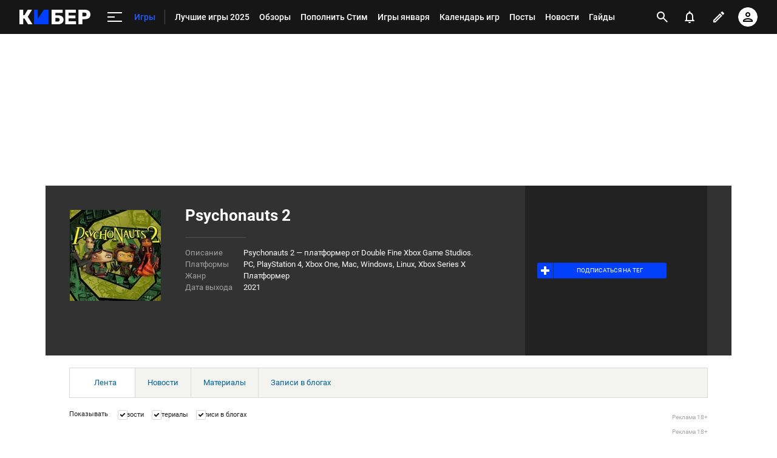

--- FILE ---
content_type: text/html; charset=utf-8
request_url: https://www.google.com/recaptcha/api2/anchor?ar=1&k=6LfctWkUAAAAAA0IBo4Q7wlWetU0jcVC7v5BXbFT&co=aHR0cHM6Ly9jeWJlci5zcG9ydHMucnU6NDQz&hl=en&v=PoyoqOPhxBO7pBk68S4YbpHZ&size=invisible&badge=inline&anchor-ms=20000&execute-ms=30000&cb=coe6n8qq3oij
body_size: 49522
content:
<!DOCTYPE HTML><html dir="ltr" lang="en"><head><meta http-equiv="Content-Type" content="text/html; charset=UTF-8">
<meta http-equiv="X-UA-Compatible" content="IE=edge">
<title>reCAPTCHA</title>
<style type="text/css">
/* cyrillic-ext */
@font-face {
  font-family: 'Roboto';
  font-style: normal;
  font-weight: 400;
  font-stretch: 100%;
  src: url(//fonts.gstatic.com/s/roboto/v48/KFO7CnqEu92Fr1ME7kSn66aGLdTylUAMa3GUBHMdazTgWw.woff2) format('woff2');
  unicode-range: U+0460-052F, U+1C80-1C8A, U+20B4, U+2DE0-2DFF, U+A640-A69F, U+FE2E-FE2F;
}
/* cyrillic */
@font-face {
  font-family: 'Roboto';
  font-style: normal;
  font-weight: 400;
  font-stretch: 100%;
  src: url(//fonts.gstatic.com/s/roboto/v48/KFO7CnqEu92Fr1ME7kSn66aGLdTylUAMa3iUBHMdazTgWw.woff2) format('woff2');
  unicode-range: U+0301, U+0400-045F, U+0490-0491, U+04B0-04B1, U+2116;
}
/* greek-ext */
@font-face {
  font-family: 'Roboto';
  font-style: normal;
  font-weight: 400;
  font-stretch: 100%;
  src: url(//fonts.gstatic.com/s/roboto/v48/KFO7CnqEu92Fr1ME7kSn66aGLdTylUAMa3CUBHMdazTgWw.woff2) format('woff2');
  unicode-range: U+1F00-1FFF;
}
/* greek */
@font-face {
  font-family: 'Roboto';
  font-style: normal;
  font-weight: 400;
  font-stretch: 100%;
  src: url(//fonts.gstatic.com/s/roboto/v48/KFO7CnqEu92Fr1ME7kSn66aGLdTylUAMa3-UBHMdazTgWw.woff2) format('woff2');
  unicode-range: U+0370-0377, U+037A-037F, U+0384-038A, U+038C, U+038E-03A1, U+03A3-03FF;
}
/* math */
@font-face {
  font-family: 'Roboto';
  font-style: normal;
  font-weight: 400;
  font-stretch: 100%;
  src: url(//fonts.gstatic.com/s/roboto/v48/KFO7CnqEu92Fr1ME7kSn66aGLdTylUAMawCUBHMdazTgWw.woff2) format('woff2');
  unicode-range: U+0302-0303, U+0305, U+0307-0308, U+0310, U+0312, U+0315, U+031A, U+0326-0327, U+032C, U+032F-0330, U+0332-0333, U+0338, U+033A, U+0346, U+034D, U+0391-03A1, U+03A3-03A9, U+03B1-03C9, U+03D1, U+03D5-03D6, U+03F0-03F1, U+03F4-03F5, U+2016-2017, U+2034-2038, U+203C, U+2040, U+2043, U+2047, U+2050, U+2057, U+205F, U+2070-2071, U+2074-208E, U+2090-209C, U+20D0-20DC, U+20E1, U+20E5-20EF, U+2100-2112, U+2114-2115, U+2117-2121, U+2123-214F, U+2190, U+2192, U+2194-21AE, U+21B0-21E5, U+21F1-21F2, U+21F4-2211, U+2213-2214, U+2216-22FF, U+2308-230B, U+2310, U+2319, U+231C-2321, U+2336-237A, U+237C, U+2395, U+239B-23B7, U+23D0, U+23DC-23E1, U+2474-2475, U+25AF, U+25B3, U+25B7, U+25BD, U+25C1, U+25CA, U+25CC, U+25FB, U+266D-266F, U+27C0-27FF, U+2900-2AFF, U+2B0E-2B11, U+2B30-2B4C, U+2BFE, U+3030, U+FF5B, U+FF5D, U+1D400-1D7FF, U+1EE00-1EEFF;
}
/* symbols */
@font-face {
  font-family: 'Roboto';
  font-style: normal;
  font-weight: 400;
  font-stretch: 100%;
  src: url(//fonts.gstatic.com/s/roboto/v48/KFO7CnqEu92Fr1ME7kSn66aGLdTylUAMaxKUBHMdazTgWw.woff2) format('woff2');
  unicode-range: U+0001-000C, U+000E-001F, U+007F-009F, U+20DD-20E0, U+20E2-20E4, U+2150-218F, U+2190, U+2192, U+2194-2199, U+21AF, U+21E6-21F0, U+21F3, U+2218-2219, U+2299, U+22C4-22C6, U+2300-243F, U+2440-244A, U+2460-24FF, U+25A0-27BF, U+2800-28FF, U+2921-2922, U+2981, U+29BF, U+29EB, U+2B00-2BFF, U+4DC0-4DFF, U+FFF9-FFFB, U+10140-1018E, U+10190-1019C, U+101A0, U+101D0-101FD, U+102E0-102FB, U+10E60-10E7E, U+1D2C0-1D2D3, U+1D2E0-1D37F, U+1F000-1F0FF, U+1F100-1F1AD, U+1F1E6-1F1FF, U+1F30D-1F30F, U+1F315, U+1F31C, U+1F31E, U+1F320-1F32C, U+1F336, U+1F378, U+1F37D, U+1F382, U+1F393-1F39F, U+1F3A7-1F3A8, U+1F3AC-1F3AF, U+1F3C2, U+1F3C4-1F3C6, U+1F3CA-1F3CE, U+1F3D4-1F3E0, U+1F3ED, U+1F3F1-1F3F3, U+1F3F5-1F3F7, U+1F408, U+1F415, U+1F41F, U+1F426, U+1F43F, U+1F441-1F442, U+1F444, U+1F446-1F449, U+1F44C-1F44E, U+1F453, U+1F46A, U+1F47D, U+1F4A3, U+1F4B0, U+1F4B3, U+1F4B9, U+1F4BB, U+1F4BF, U+1F4C8-1F4CB, U+1F4D6, U+1F4DA, U+1F4DF, U+1F4E3-1F4E6, U+1F4EA-1F4ED, U+1F4F7, U+1F4F9-1F4FB, U+1F4FD-1F4FE, U+1F503, U+1F507-1F50B, U+1F50D, U+1F512-1F513, U+1F53E-1F54A, U+1F54F-1F5FA, U+1F610, U+1F650-1F67F, U+1F687, U+1F68D, U+1F691, U+1F694, U+1F698, U+1F6AD, U+1F6B2, U+1F6B9-1F6BA, U+1F6BC, U+1F6C6-1F6CF, U+1F6D3-1F6D7, U+1F6E0-1F6EA, U+1F6F0-1F6F3, U+1F6F7-1F6FC, U+1F700-1F7FF, U+1F800-1F80B, U+1F810-1F847, U+1F850-1F859, U+1F860-1F887, U+1F890-1F8AD, U+1F8B0-1F8BB, U+1F8C0-1F8C1, U+1F900-1F90B, U+1F93B, U+1F946, U+1F984, U+1F996, U+1F9E9, U+1FA00-1FA6F, U+1FA70-1FA7C, U+1FA80-1FA89, U+1FA8F-1FAC6, U+1FACE-1FADC, U+1FADF-1FAE9, U+1FAF0-1FAF8, U+1FB00-1FBFF;
}
/* vietnamese */
@font-face {
  font-family: 'Roboto';
  font-style: normal;
  font-weight: 400;
  font-stretch: 100%;
  src: url(//fonts.gstatic.com/s/roboto/v48/KFO7CnqEu92Fr1ME7kSn66aGLdTylUAMa3OUBHMdazTgWw.woff2) format('woff2');
  unicode-range: U+0102-0103, U+0110-0111, U+0128-0129, U+0168-0169, U+01A0-01A1, U+01AF-01B0, U+0300-0301, U+0303-0304, U+0308-0309, U+0323, U+0329, U+1EA0-1EF9, U+20AB;
}
/* latin-ext */
@font-face {
  font-family: 'Roboto';
  font-style: normal;
  font-weight: 400;
  font-stretch: 100%;
  src: url(//fonts.gstatic.com/s/roboto/v48/KFO7CnqEu92Fr1ME7kSn66aGLdTylUAMa3KUBHMdazTgWw.woff2) format('woff2');
  unicode-range: U+0100-02BA, U+02BD-02C5, U+02C7-02CC, U+02CE-02D7, U+02DD-02FF, U+0304, U+0308, U+0329, U+1D00-1DBF, U+1E00-1E9F, U+1EF2-1EFF, U+2020, U+20A0-20AB, U+20AD-20C0, U+2113, U+2C60-2C7F, U+A720-A7FF;
}
/* latin */
@font-face {
  font-family: 'Roboto';
  font-style: normal;
  font-weight: 400;
  font-stretch: 100%;
  src: url(//fonts.gstatic.com/s/roboto/v48/KFO7CnqEu92Fr1ME7kSn66aGLdTylUAMa3yUBHMdazQ.woff2) format('woff2');
  unicode-range: U+0000-00FF, U+0131, U+0152-0153, U+02BB-02BC, U+02C6, U+02DA, U+02DC, U+0304, U+0308, U+0329, U+2000-206F, U+20AC, U+2122, U+2191, U+2193, U+2212, U+2215, U+FEFF, U+FFFD;
}
/* cyrillic-ext */
@font-face {
  font-family: 'Roboto';
  font-style: normal;
  font-weight: 500;
  font-stretch: 100%;
  src: url(//fonts.gstatic.com/s/roboto/v48/KFO7CnqEu92Fr1ME7kSn66aGLdTylUAMa3GUBHMdazTgWw.woff2) format('woff2');
  unicode-range: U+0460-052F, U+1C80-1C8A, U+20B4, U+2DE0-2DFF, U+A640-A69F, U+FE2E-FE2F;
}
/* cyrillic */
@font-face {
  font-family: 'Roboto';
  font-style: normal;
  font-weight: 500;
  font-stretch: 100%;
  src: url(//fonts.gstatic.com/s/roboto/v48/KFO7CnqEu92Fr1ME7kSn66aGLdTylUAMa3iUBHMdazTgWw.woff2) format('woff2');
  unicode-range: U+0301, U+0400-045F, U+0490-0491, U+04B0-04B1, U+2116;
}
/* greek-ext */
@font-face {
  font-family: 'Roboto';
  font-style: normal;
  font-weight: 500;
  font-stretch: 100%;
  src: url(//fonts.gstatic.com/s/roboto/v48/KFO7CnqEu92Fr1ME7kSn66aGLdTylUAMa3CUBHMdazTgWw.woff2) format('woff2');
  unicode-range: U+1F00-1FFF;
}
/* greek */
@font-face {
  font-family: 'Roboto';
  font-style: normal;
  font-weight: 500;
  font-stretch: 100%;
  src: url(//fonts.gstatic.com/s/roboto/v48/KFO7CnqEu92Fr1ME7kSn66aGLdTylUAMa3-UBHMdazTgWw.woff2) format('woff2');
  unicode-range: U+0370-0377, U+037A-037F, U+0384-038A, U+038C, U+038E-03A1, U+03A3-03FF;
}
/* math */
@font-face {
  font-family: 'Roboto';
  font-style: normal;
  font-weight: 500;
  font-stretch: 100%;
  src: url(//fonts.gstatic.com/s/roboto/v48/KFO7CnqEu92Fr1ME7kSn66aGLdTylUAMawCUBHMdazTgWw.woff2) format('woff2');
  unicode-range: U+0302-0303, U+0305, U+0307-0308, U+0310, U+0312, U+0315, U+031A, U+0326-0327, U+032C, U+032F-0330, U+0332-0333, U+0338, U+033A, U+0346, U+034D, U+0391-03A1, U+03A3-03A9, U+03B1-03C9, U+03D1, U+03D5-03D6, U+03F0-03F1, U+03F4-03F5, U+2016-2017, U+2034-2038, U+203C, U+2040, U+2043, U+2047, U+2050, U+2057, U+205F, U+2070-2071, U+2074-208E, U+2090-209C, U+20D0-20DC, U+20E1, U+20E5-20EF, U+2100-2112, U+2114-2115, U+2117-2121, U+2123-214F, U+2190, U+2192, U+2194-21AE, U+21B0-21E5, U+21F1-21F2, U+21F4-2211, U+2213-2214, U+2216-22FF, U+2308-230B, U+2310, U+2319, U+231C-2321, U+2336-237A, U+237C, U+2395, U+239B-23B7, U+23D0, U+23DC-23E1, U+2474-2475, U+25AF, U+25B3, U+25B7, U+25BD, U+25C1, U+25CA, U+25CC, U+25FB, U+266D-266F, U+27C0-27FF, U+2900-2AFF, U+2B0E-2B11, U+2B30-2B4C, U+2BFE, U+3030, U+FF5B, U+FF5D, U+1D400-1D7FF, U+1EE00-1EEFF;
}
/* symbols */
@font-face {
  font-family: 'Roboto';
  font-style: normal;
  font-weight: 500;
  font-stretch: 100%;
  src: url(//fonts.gstatic.com/s/roboto/v48/KFO7CnqEu92Fr1ME7kSn66aGLdTylUAMaxKUBHMdazTgWw.woff2) format('woff2');
  unicode-range: U+0001-000C, U+000E-001F, U+007F-009F, U+20DD-20E0, U+20E2-20E4, U+2150-218F, U+2190, U+2192, U+2194-2199, U+21AF, U+21E6-21F0, U+21F3, U+2218-2219, U+2299, U+22C4-22C6, U+2300-243F, U+2440-244A, U+2460-24FF, U+25A0-27BF, U+2800-28FF, U+2921-2922, U+2981, U+29BF, U+29EB, U+2B00-2BFF, U+4DC0-4DFF, U+FFF9-FFFB, U+10140-1018E, U+10190-1019C, U+101A0, U+101D0-101FD, U+102E0-102FB, U+10E60-10E7E, U+1D2C0-1D2D3, U+1D2E0-1D37F, U+1F000-1F0FF, U+1F100-1F1AD, U+1F1E6-1F1FF, U+1F30D-1F30F, U+1F315, U+1F31C, U+1F31E, U+1F320-1F32C, U+1F336, U+1F378, U+1F37D, U+1F382, U+1F393-1F39F, U+1F3A7-1F3A8, U+1F3AC-1F3AF, U+1F3C2, U+1F3C4-1F3C6, U+1F3CA-1F3CE, U+1F3D4-1F3E0, U+1F3ED, U+1F3F1-1F3F3, U+1F3F5-1F3F7, U+1F408, U+1F415, U+1F41F, U+1F426, U+1F43F, U+1F441-1F442, U+1F444, U+1F446-1F449, U+1F44C-1F44E, U+1F453, U+1F46A, U+1F47D, U+1F4A3, U+1F4B0, U+1F4B3, U+1F4B9, U+1F4BB, U+1F4BF, U+1F4C8-1F4CB, U+1F4D6, U+1F4DA, U+1F4DF, U+1F4E3-1F4E6, U+1F4EA-1F4ED, U+1F4F7, U+1F4F9-1F4FB, U+1F4FD-1F4FE, U+1F503, U+1F507-1F50B, U+1F50D, U+1F512-1F513, U+1F53E-1F54A, U+1F54F-1F5FA, U+1F610, U+1F650-1F67F, U+1F687, U+1F68D, U+1F691, U+1F694, U+1F698, U+1F6AD, U+1F6B2, U+1F6B9-1F6BA, U+1F6BC, U+1F6C6-1F6CF, U+1F6D3-1F6D7, U+1F6E0-1F6EA, U+1F6F0-1F6F3, U+1F6F7-1F6FC, U+1F700-1F7FF, U+1F800-1F80B, U+1F810-1F847, U+1F850-1F859, U+1F860-1F887, U+1F890-1F8AD, U+1F8B0-1F8BB, U+1F8C0-1F8C1, U+1F900-1F90B, U+1F93B, U+1F946, U+1F984, U+1F996, U+1F9E9, U+1FA00-1FA6F, U+1FA70-1FA7C, U+1FA80-1FA89, U+1FA8F-1FAC6, U+1FACE-1FADC, U+1FADF-1FAE9, U+1FAF0-1FAF8, U+1FB00-1FBFF;
}
/* vietnamese */
@font-face {
  font-family: 'Roboto';
  font-style: normal;
  font-weight: 500;
  font-stretch: 100%;
  src: url(//fonts.gstatic.com/s/roboto/v48/KFO7CnqEu92Fr1ME7kSn66aGLdTylUAMa3OUBHMdazTgWw.woff2) format('woff2');
  unicode-range: U+0102-0103, U+0110-0111, U+0128-0129, U+0168-0169, U+01A0-01A1, U+01AF-01B0, U+0300-0301, U+0303-0304, U+0308-0309, U+0323, U+0329, U+1EA0-1EF9, U+20AB;
}
/* latin-ext */
@font-face {
  font-family: 'Roboto';
  font-style: normal;
  font-weight: 500;
  font-stretch: 100%;
  src: url(//fonts.gstatic.com/s/roboto/v48/KFO7CnqEu92Fr1ME7kSn66aGLdTylUAMa3KUBHMdazTgWw.woff2) format('woff2');
  unicode-range: U+0100-02BA, U+02BD-02C5, U+02C7-02CC, U+02CE-02D7, U+02DD-02FF, U+0304, U+0308, U+0329, U+1D00-1DBF, U+1E00-1E9F, U+1EF2-1EFF, U+2020, U+20A0-20AB, U+20AD-20C0, U+2113, U+2C60-2C7F, U+A720-A7FF;
}
/* latin */
@font-face {
  font-family: 'Roboto';
  font-style: normal;
  font-weight: 500;
  font-stretch: 100%;
  src: url(//fonts.gstatic.com/s/roboto/v48/KFO7CnqEu92Fr1ME7kSn66aGLdTylUAMa3yUBHMdazQ.woff2) format('woff2');
  unicode-range: U+0000-00FF, U+0131, U+0152-0153, U+02BB-02BC, U+02C6, U+02DA, U+02DC, U+0304, U+0308, U+0329, U+2000-206F, U+20AC, U+2122, U+2191, U+2193, U+2212, U+2215, U+FEFF, U+FFFD;
}
/* cyrillic-ext */
@font-face {
  font-family: 'Roboto';
  font-style: normal;
  font-weight: 900;
  font-stretch: 100%;
  src: url(//fonts.gstatic.com/s/roboto/v48/KFO7CnqEu92Fr1ME7kSn66aGLdTylUAMa3GUBHMdazTgWw.woff2) format('woff2');
  unicode-range: U+0460-052F, U+1C80-1C8A, U+20B4, U+2DE0-2DFF, U+A640-A69F, U+FE2E-FE2F;
}
/* cyrillic */
@font-face {
  font-family: 'Roboto';
  font-style: normal;
  font-weight: 900;
  font-stretch: 100%;
  src: url(//fonts.gstatic.com/s/roboto/v48/KFO7CnqEu92Fr1ME7kSn66aGLdTylUAMa3iUBHMdazTgWw.woff2) format('woff2');
  unicode-range: U+0301, U+0400-045F, U+0490-0491, U+04B0-04B1, U+2116;
}
/* greek-ext */
@font-face {
  font-family: 'Roboto';
  font-style: normal;
  font-weight: 900;
  font-stretch: 100%;
  src: url(//fonts.gstatic.com/s/roboto/v48/KFO7CnqEu92Fr1ME7kSn66aGLdTylUAMa3CUBHMdazTgWw.woff2) format('woff2');
  unicode-range: U+1F00-1FFF;
}
/* greek */
@font-face {
  font-family: 'Roboto';
  font-style: normal;
  font-weight: 900;
  font-stretch: 100%;
  src: url(//fonts.gstatic.com/s/roboto/v48/KFO7CnqEu92Fr1ME7kSn66aGLdTylUAMa3-UBHMdazTgWw.woff2) format('woff2');
  unicode-range: U+0370-0377, U+037A-037F, U+0384-038A, U+038C, U+038E-03A1, U+03A3-03FF;
}
/* math */
@font-face {
  font-family: 'Roboto';
  font-style: normal;
  font-weight: 900;
  font-stretch: 100%;
  src: url(//fonts.gstatic.com/s/roboto/v48/KFO7CnqEu92Fr1ME7kSn66aGLdTylUAMawCUBHMdazTgWw.woff2) format('woff2');
  unicode-range: U+0302-0303, U+0305, U+0307-0308, U+0310, U+0312, U+0315, U+031A, U+0326-0327, U+032C, U+032F-0330, U+0332-0333, U+0338, U+033A, U+0346, U+034D, U+0391-03A1, U+03A3-03A9, U+03B1-03C9, U+03D1, U+03D5-03D6, U+03F0-03F1, U+03F4-03F5, U+2016-2017, U+2034-2038, U+203C, U+2040, U+2043, U+2047, U+2050, U+2057, U+205F, U+2070-2071, U+2074-208E, U+2090-209C, U+20D0-20DC, U+20E1, U+20E5-20EF, U+2100-2112, U+2114-2115, U+2117-2121, U+2123-214F, U+2190, U+2192, U+2194-21AE, U+21B0-21E5, U+21F1-21F2, U+21F4-2211, U+2213-2214, U+2216-22FF, U+2308-230B, U+2310, U+2319, U+231C-2321, U+2336-237A, U+237C, U+2395, U+239B-23B7, U+23D0, U+23DC-23E1, U+2474-2475, U+25AF, U+25B3, U+25B7, U+25BD, U+25C1, U+25CA, U+25CC, U+25FB, U+266D-266F, U+27C0-27FF, U+2900-2AFF, U+2B0E-2B11, U+2B30-2B4C, U+2BFE, U+3030, U+FF5B, U+FF5D, U+1D400-1D7FF, U+1EE00-1EEFF;
}
/* symbols */
@font-face {
  font-family: 'Roboto';
  font-style: normal;
  font-weight: 900;
  font-stretch: 100%;
  src: url(//fonts.gstatic.com/s/roboto/v48/KFO7CnqEu92Fr1ME7kSn66aGLdTylUAMaxKUBHMdazTgWw.woff2) format('woff2');
  unicode-range: U+0001-000C, U+000E-001F, U+007F-009F, U+20DD-20E0, U+20E2-20E4, U+2150-218F, U+2190, U+2192, U+2194-2199, U+21AF, U+21E6-21F0, U+21F3, U+2218-2219, U+2299, U+22C4-22C6, U+2300-243F, U+2440-244A, U+2460-24FF, U+25A0-27BF, U+2800-28FF, U+2921-2922, U+2981, U+29BF, U+29EB, U+2B00-2BFF, U+4DC0-4DFF, U+FFF9-FFFB, U+10140-1018E, U+10190-1019C, U+101A0, U+101D0-101FD, U+102E0-102FB, U+10E60-10E7E, U+1D2C0-1D2D3, U+1D2E0-1D37F, U+1F000-1F0FF, U+1F100-1F1AD, U+1F1E6-1F1FF, U+1F30D-1F30F, U+1F315, U+1F31C, U+1F31E, U+1F320-1F32C, U+1F336, U+1F378, U+1F37D, U+1F382, U+1F393-1F39F, U+1F3A7-1F3A8, U+1F3AC-1F3AF, U+1F3C2, U+1F3C4-1F3C6, U+1F3CA-1F3CE, U+1F3D4-1F3E0, U+1F3ED, U+1F3F1-1F3F3, U+1F3F5-1F3F7, U+1F408, U+1F415, U+1F41F, U+1F426, U+1F43F, U+1F441-1F442, U+1F444, U+1F446-1F449, U+1F44C-1F44E, U+1F453, U+1F46A, U+1F47D, U+1F4A3, U+1F4B0, U+1F4B3, U+1F4B9, U+1F4BB, U+1F4BF, U+1F4C8-1F4CB, U+1F4D6, U+1F4DA, U+1F4DF, U+1F4E3-1F4E6, U+1F4EA-1F4ED, U+1F4F7, U+1F4F9-1F4FB, U+1F4FD-1F4FE, U+1F503, U+1F507-1F50B, U+1F50D, U+1F512-1F513, U+1F53E-1F54A, U+1F54F-1F5FA, U+1F610, U+1F650-1F67F, U+1F687, U+1F68D, U+1F691, U+1F694, U+1F698, U+1F6AD, U+1F6B2, U+1F6B9-1F6BA, U+1F6BC, U+1F6C6-1F6CF, U+1F6D3-1F6D7, U+1F6E0-1F6EA, U+1F6F0-1F6F3, U+1F6F7-1F6FC, U+1F700-1F7FF, U+1F800-1F80B, U+1F810-1F847, U+1F850-1F859, U+1F860-1F887, U+1F890-1F8AD, U+1F8B0-1F8BB, U+1F8C0-1F8C1, U+1F900-1F90B, U+1F93B, U+1F946, U+1F984, U+1F996, U+1F9E9, U+1FA00-1FA6F, U+1FA70-1FA7C, U+1FA80-1FA89, U+1FA8F-1FAC6, U+1FACE-1FADC, U+1FADF-1FAE9, U+1FAF0-1FAF8, U+1FB00-1FBFF;
}
/* vietnamese */
@font-face {
  font-family: 'Roboto';
  font-style: normal;
  font-weight: 900;
  font-stretch: 100%;
  src: url(//fonts.gstatic.com/s/roboto/v48/KFO7CnqEu92Fr1ME7kSn66aGLdTylUAMa3OUBHMdazTgWw.woff2) format('woff2');
  unicode-range: U+0102-0103, U+0110-0111, U+0128-0129, U+0168-0169, U+01A0-01A1, U+01AF-01B0, U+0300-0301, U+0303-0304, U+0308-0309, U+0323, U+0329, U+1EA0-1EF9, U+20AB;
}
/* latin-ext */
@font-face {
  font-family: 'Roboto';
  font-style: normal;
  font-weight: 900;
  font-stretch: 100%;
  src: url(//fonts.gstatic.com/s/roboto/v48/KFO7CnqEu92Fr1ME7kSn66aGLdTylUAMa3KUBHMdazTgWw.woff2) format('woff2');
  unicode-range: U+0100-02BA, U+02BD-02C5, U+02C7-02CC, U+02CE-02D7, U+02DD-02FF, U+0304, U+0308, U+0329, U+1D00-1DBF, U+1E00-1E9F, U+1EF2-1EFF, U+2020, U+20A0-20AB, U+20AD-20C0, U+2113, U+2C60-2C7F, U+A720-A7FF;
}
/* latin */
@font-face {
  font-family: 'Roboto';
  font-style: normal;
  font-weight: 900;
  font-stretch: 100%;
  src: url(//fonts.gstatic.com/s/roboto/v48/KFO7CnqEu92Fr1ME7kSn66aGLdTylUAMa3yUBHMdazQ.woff2) format('woff2');
  unicode-range: U+0000-00FF, U+0131, U+0152-0153, U+02BB-02BC, U+02C6, U+02DA, U+02DC, U+0304, U+0308, U+0329, U+2000-206F, U+20AC, U+2122, U+2191, U+2193, U+2212, U+2215, U+FEFF, U+FFFD;
}

</style>
<link rel="stylesheet" type="text/css" href="https://www.gstatic.com/recaptcha/releases/PoyoqOPhxBO7pBk68S4YbpHZ/styles__ltr.css">
<script nonce="7JfqcudcoODK-AkErMjmDw" type="text/javascript">window['__recaptcha_api'] = 'https://www.google.com/recaptcha/api2/';</script>
<script type="text/javascript" src="https://www.gstatic.com/recaptcha/releases/PoyoqOPhxBO7pBk68S4YbpHZ/recaptcha__en.js" nonce="7JfqcudcoODK-AkErMjmDw">
      
    </script></head>
<body><div id="rc-anchor-alert" class="rc-anchor-alert"></div>
<input type="hidden" id="recaptcha-token" value="[base64]">
<script type="text/javascript" nonce="7JfqcudcoODK-AkErMjmDw">
      recaptcha.anchor.Main.init("[\x22ainput\x22,[\x22bgdata\x22,\x22\x22,\[base64]/[base64]/MjU1Ong/[base64]/[base64]/[base64]/[base64]/[base64]/[base64]/[base64]/[base64]/[base64]/[base64]/[base64]/[base64]/[base64]/[base64]/[base64]\\u003d\x22,\[base64]\\u003d\\u003d\x22,\[base64]/CjMKJDMOoworDnsOFfsKew5w5NsKAwogMwrPCp8K2SG15wrMzw5FbwpUKw6vDs8KkT8K2wrd8ZQDCsm0bw4AkSQMKwoMXw6XDpMOawqjDkcKQw50ZwoBTImXDuMKCwqzDnHzClMOZfMKSw6vCvcKDScKZH8O6TCTDgcKhVXrDpMK/DMOVSk/Ct8O0ScOSw4hbYMKDw6fCp1dfwqk0Rx8CwpDDpHPDjcOJwpHDrMKRHzBxw6TDmMO6wr3CvHXCnhVEwrtOccO/YsOwwonCj8KKwprCmEXCtMOqccKgKcK5worDgGtMRVh7ecKybsKIJMKFwrnCjMOiw58ew65Uw63CiQcnwpXCkEvDrlHCgE7Ci2Q7w7PDscKmIcKUwrd/dxcGwqHClsO0DkPCg2Bzwp0Cw6d3CMKBdEAEU8K6B2HDlhRCwpoTwoPDm8OdbcKVMsO6wrt5w5bClMKlb8KiQsKwQ8KcJFoqwrnCm8KcJSfChV/DrMKPWUANTjQEDTDCksOjNsO7w7NKHsK2w7pYF0fChj3Co0nCgWDCvcOfQgnDssO+NcKfw68uVcKwLhnCjMKUOBI5RMKsAT5ww4RNWMKAcQjDrsOqwqTCojd1VsKZTQszwp4vw6/ChMOnGsK4UMOvw6ZEwpzDs8Kbw7vDtXIhH8O4woJEwqHDpH06w53DmwTCtMKbwo41wpHDhQfDuRF/w5ZTdMKzw77CgE3DjMKqwpDDp8OHw7spG8OewocaFcKlXsKMWMKUwq3DuTx6w6FaXF8lA2YnQQzDp8KhIQrDlsOqasOTw5bCnxLDmMKPbh8EF8O4Tx4tU8OIOTXDig8nCcKlw53ClsKfLFjDpmXDoMOXwo/CqcK3ccKhw6LCug/CmcKfw71owro6DQDDuSEFwrNAwoVeLmVwwqTCn8KNLcOaWmzDmlEjwqHDh8Ofw5LDnmlYw6fDpsK5QsKefj5DZCbDoWcCX8Kuwr3DsXQIKEhxYR3Cm3bDpgABwpIML1XChwLDu2J9AMO8w7HCvG/[base64]/I8KsE8KDw7l3w6t+RMKsWsKqc8ObP8KDw7o2PnjDrx/[base64]/w4wNXhcfw7ctW8O0AThQwqA2wqLCrW08w7nCicKMCi88BSTDmDHDi8Olw5bCisOwwqNLG2gSwo/DpXnCksKJQlZ/woLClMOow5geP0Mdw6PDmFPCgMKewow3bcK1R8Kbwp/Dr3fCr8O8wodbwpwgAsOww7YJTsKZw77CssK7wo3Chx7DmMKcwowUwqxJwqNwesOHw6NCwr3CiAR7A13Dp8OZw5YkeGEfw57DkwnCm8KmwoQpw77DtD3DpwF5aFjDmFfDp2EoMB7CjCLClsK9wr/CgcKIw6U7SMO8BcO+w43DlHvCkH/DmU7DqkTCuXHDrsKiwqA+wohPw7pVRSfCj8KfwrzDucKnw4bCuXzDgcKuw6ZMOiMNwpYhw4MWSQXCv8O1w7Ykw4pOMRbDoMKuYsKzTV8mwrNlGmjCn8KlwqPDhMOEWFvCpgPCgMOQZsKcB8KNwpbCmsK0LXwRwqbCpsK2U8K4PiXCvHzCkcObwr8HKWHDqD/[base64]/CmMOtKsO7EsORw4TDoS9WEsKbwrHDt8KiMcODwo8Fw7nClz4fw6oyR8KHwqfCo8OZecObaUTCkU0DXwREd2PCmxDCgcKbc3Q2wp3DrFZawpDDjMOVw5fClMO9Jk7CjhfDgSXDmVdgDMOyOhYMwozCnMOqHMOzI082f8K9w4kcw6jDlcOjXcKKT2DDqT/CgcK4G8OYAsKbw5g+w5nCuhJ9QsKXw4dKwqU3wocCw69Cw7dMwo7DhcKTAW3DoF14awDCtE3Cuj45XwwowqYBw4jDrsO2wpwsZMKyFW9QGcOUUsKaSsKmwphIw4lKA8OzHUdJwrnCu8Ocw5vDkhtMR0HCrxtlBsKGaS3CvwfDqVjCjMOsYcOKw7/[base64]/DthtsJVnDv8KVDMK8HsOywrxabMOlKsK1wo8XM3hTNS1dwrjDjFHCulICIMOlM1PClsKQf0vDs8KIGcOQwpBKIG/DmQ9MchDDukJSwo5YwofDqU8cw6pCOsOuX1A0L8OGw4sLwrlvVx9GK8OPw4wpZMKdfcKDVcONfT/[base64]/ClMOVAUFCwqzDo8KNUMKCw5NRR2gkw5cOwq7DvU0owrHCgxVnchrDnw3DnHjDmMKhO8Kvw4QyVXvCrj/[base64]/wpE4VjIhRCkXwqZaw5Ymw5NFw5p8NX0iNWzDgycswp9/wqtnw77DkcO3wq7Dv3vCn8OuSzTDmhrChsKjwph4w5QLGh/Dm8K9OCwmalI5UQ7Cnhp6wrTDkMOaN8OSesK6WiAsw4s/w5HDvMOcwqgHE8OOwol+cMOAw5Mpw6QPJBI+w5zCjcOwwp3Ch8KgWMOXw64QwoXDisOawrJvwq4wwoTDiAE/QxvCl8KaecOhw68eTcO1dsKyZi/DpsOQKVMKwrPClcKKQcK+TX3DmRXDsMK5ZcKYQcONVMOCw40tw4nDtRUuw4g4TMOhwoLDhcOwVik8w5fDmsOqTcKQb24cwoNKVsOtwoojDMKJb8Ofw6UnwrnCs0VEfsKGIsKcaRjDsMKJc8Ouw4zClAgfCHlqEmYbXSh2w6bCiCxBUsKUw5DDicOnwpDDnMOoZMK/wonCtMOxwoPDlhB5KsOcQ0LDmsO0wowuw6HDksOAFcKqRSPDsSHCmTttw4LChcK/[base64]/DucKSwoZBRH/Dr8KpVEnCow18w6dyQzpAVRdbwr/CmMODw5vCvMOJwrnClkbCsmRmI8OiwoNTQ8KZMGLCuThrwr3CqsOMw5jDgMOfwq/DvSjChBLCqcOBwpszwqnCocO7TTsUb8Kdwp/[base64]/DlsOmI8O5wprDmsOXG1nDg35Jw5cuRWoxw558w7zDicKbI8KAdTYvYcK5wpEBa0ZfYmPDjcOmw6oTw47DqxXDgAkQLXhwwrVNwq7DtMOdwpwDwpPCvTLCjsO/[base64]/DgsOEFsOBS8OOfAbDt8KGUMOoZWR8wrIdw4jDuG3CjsKFw4hEw6EOcXUpwrzDjsO+wrzDoMORwofDuMK9w4ADwphFB8KGY8Oxw5PCl8Okw73DhMKgw5QFwqHCknRyOHRyfcOIw5Ifw7XCn1PDky/Do8O+wrDDpxfCh8OCwpd0w53DgmPDhGAVw5Z/NcKJXcKZd2rDkMKAwrpPI8KLDko4bMK0w4lnw5HCvQfDq8K5wqM1d1cgw4YgbmJOw4JwfcOnKjfDgcKqb2vCn8KaScKyPhzDphLCpcOgw5vCl8K/[base64]/CsOYWhrDojYfw67CmCXDmjhrWMKZwosJwo/DgcOnWMOQDV3Dv8O1ZcOtXsKiw6DDs8KhLAknfcOow4vCjH/ClXQxwpAuUMK0w5nDt8OoIwBdR8OXwqLCrS44cMOyw6/Cr3PCq8O/w7YnJ157woPCjmrCvsOlw6sWwonDusKnw4nDo0ZBeV7CncKXdMK1wpbCtsKDwpQ2w43CrcKGMW/DvsKMeRDCgMKqdSzCj1nCpcOYchzCn2TDsMKkw4ImNMKyRcOeKcKODUfDpMOYdMK9HMOJF8OkwpbDpcKtBQw1w6LDjMO0TW/DtcKbE8O6MMOQwpdnwotSL8KPw4zCtMODYMOtLiLCkF7CsMOQwosPwqd2w452w53ClELDt3fCqSfCsTzDoMOSW8Obwo3Cs8O0wq/DtMOPw7HDtWIOKcKiW1bDvkQRw7bCridxw55+G3jDoRDCkF7Ct8OeZ8OkKMOdeMOUext7Im0ywq4mFsOAwrjDu1hzw50ew5PCh8KiQsKQw4lcw67DnRDCuwo7ERzDrUTCqD4Bw6s5w5hKTTjDncO0w7DCpsKsw6U3w4rDkMOWw7xmwrcBTcOldcO/[base64]/DjvDhMOqw4ARworCgWw0w5nCuV0jw6HDriMowoA+w6c9B2PCkcK8BcOvw5ELwqrCtMKgw7LDmGXDnsKVUcKAw6DCl8KLWMO/wpjCnGjDm8OTKVjDpnhecMO6wr7CjcKYKDRVw79DwrUOF30HYMO8woHDhMKvwp/CsXPCpcKHw5dCEjPCocKRRsKdwpjCqAQSwr/DjcOWwqEoGMOLwoVIbsKjGSDCq8OIMBzDnWzCuDHClgDCk8OFw5c7wrbDp3RMHjpSw5rDhEzCkz5QOQcwA8OJTsKKNW7DpcOnE2hRUyzDil3DtMOew79vwrLDncK6wqkvw6U1w4LCvynDssOGa3DCgFPCli0Rw5fDoMK/w7hFdcKnw4vCm31jw6TCnsKiw4MHw7vCiFZxFMOjXzrDi8KhCsOQw7Ygw7tuLlvDgMOZEyXDvDx4w6ofEMOZwoHDmX7Ci8KPwrcJw7vDtQVpwpR8w4/CpBrCn2HCusKcw6XCgnzDocKDwo3DssOmwpA9w77Dsi1keXdlwq9lUsKmXsKZM8OswrBjYHHCpXrDszzDs8KWD2DDq8K7wobCtiIBw6vClMOqH3bCvlNgeMKlay/DnUIWMlh7IMOkPWcmW23Dp3jDqEXDkcKow6fDkcOSOMOBEV/Dq8KsaGYLGcKXw7pcNDXDl3JlDMKcwqDDlcOSecOsw53CtXzDosO6w5UjwojDvCLCl8O5w5Adwqojwp7DicKRR8KVw5ZTwoLDkBTDgAx6wo7DtwDCpw/DjsO8D8O4TsKiHWxKwqFVwpgGwpjDtUtvThIBwpRKK8KrCm4bw6XCmW0GNBvCmcOCS8ONwrVvw7fDmsOrVMO7w6zDj8KaMhPDnsORQsK1w5fCrWtiwqokw6DDg8KzZwkwwoTDvBgJw5vDhFbCjGwhTizCoMKVw7jDrBx7w63DtcKVB2xDw6HDiy00wrPCsQkZw7/CgcOSWsKfw5YRw6YpR8O+ORnDtMKRUsOzZDTDpHxNLDZ2Pg/Dk0tjQi/DhcOrNn86w7Nqwr8yIV9oMcOtwrjChGPCncO1XlrDvMKwFnpLwp12w7pCaMKaVcOMwqYZwqrCl8Otw6EPwrp6wrceMxnDgHXClcKiInRXw7DCmDzCnsODwrMSLcKSwpDCtmAbW8KUOArCo8OfTMOyw5IPw5FMw6prw60KJcOfay0xwoZpw5/CmsKTV1Ecw43CoWY0KcKTw73CisOxw54VY23CocOuc8OWHDHDojnDiVvClcKDFRLDqhnCqFHDkMKTwpDDlWlLDVIQQygPdsKdO8KAw5bCpjjDgxQowpvCpFtDY3rCgFvCj8OEwqDCljUtUsOyw61Tw6tVw7/Dq8KOw4gzfcOHG3QkwpVow6rCjMKEXXMqNnxAw44Cw7pYwrbCvznDsMKYwqVrCsKmwqXCvUXCuRPDucKqQQnDtR5ACjPDhsOAXCoiOl/[base64]/BFvCrSPCj8KSA8OzCRbDgcOpUMKnH8K0woPDmg4JWjHDiW5qw707wo3CsMKTSMKsSsK2LcOJwq/Dn8OTwrAlw7YXw4HCuUvCvQBKWhJfwpkXw5nCuE5KUDltTjF3w7YzbyMOF8O3w5TCuz3CtjJWEcOiw58nw4A0w77DjMOTwr0qblDDksK9L2zCsxtQwrVMw7/DnMKVX8KfwrVxwrzCtRlFRcOawpvCuz7Dl0fDk8Kcw6YQwr9IGAxJw7zCt8Onw6XChiEpw5/DvcKqw7RfAUU2wrbDuTvDoyh1w7vCiSDCkA4Cw7rCnBLDkGdSw7/[base64]/CqcO0ai4SJ8KGworDqsKRwrwZKXdtTy5ywqfCqsOywpvDvcKHC8OnI8OBwrzDrcKiVHVnwpphw6RAAUxzw5XCuTvDmDdpcMOjw6JqJ3wGwpPCksK/QUrDmWs6fx5gbMK4esKCwo/DiMOqw6Y4JcOOwrDDiMOsw6k6A1tyQcKXw6UyQsOzHkzCsk3Dn08nWsO4w4fDm3U6Y0EowozDnwMgwpPDm18fQ1cgFMO0dyt/w6vCh23CosK4Y8Oiw7PCgWBqwoRwY2sPCjjCgcOmw7kFwqvDscOGEW1nVsKEUSzCmWHDocKoMRgOFVDCmsKmC0JvWhkxw6E7w5/DtDzCisO+P8O6amnDk8OcEwfDpMKBJzQww5DDu37Dk8OZw4LDqMO1woJxw5LDp8OKXj/[base64]/DkcOEwqPDn8Ksw63DmlrCvXjDtcOeU8Kpw6XCicORDsK+w6/CtSBQwoMsG8KHw7k1wrdLwqrCpMKuMMKwwo9bwpoDXyzDr8Owwp7DvR0CwpvDvcKQOMOtwqI2wq/DoXTDu8KKw53CocKaMBfDtybDl8Oiw6M6wrXDn8K6wqBKw70tDXzDlUzCk1jCjMOnO8K3wqEUMxPDjcO3wo9/Gz/Dg8Kiw57DmAXCvcONw6nDjMOBb2tQSsKKJSXCm8Omw5A0HsK0w55LwpwAw5bDrcObDUvDssKGbR4SXMOLw5x5ZnZaEV7Cq3LDnXoRwqV1wrgqKy0zMcOcwo1VLCvCsS/DqlcTw5djeDPCkcO1KWLDvcKdVgTCsMKMwq9GCUB/[base64]/DrcOgw7LChcK9NFbDl2PCrcO/EsO0wrtpfWd5dx/DuBlkwrXDsCl2KcOww4/[base64]/CjVptw41nw6vDvWAvEsKLahkxwoM+YcKbw5fDombCjQbDlA/CgMOQwrnDiMKEC8O1LxwEw6REJWlpE8KgUHvCnsOYEMOyw64PKhbDsydhb1jDgsKAw4YTTsKPbQ9Rw4kIwrYTwohCwqLCkFDCkcKyJg8QM8OaPsOUVsKAeWpGwrjCm24sw44YaDDCkMO7wpVjXw9Tw7oowo/CosK1JcKsIDc6YV/[base64]/DrkVySBxNE8Klw6taLcOIYxs7cXACVMKzQcOmwrAAw5M1wokRU8O/N8OfJcOJCFjDoiwaw4AZwoTDqcK1Rz9hTcKLwr4dEF3DkVDCqnzDtCJgES7CqT5rVMKjL8K3UgjCnsKfwo/CtH/Dk8OUw6dcWDx8wp9Ww5rDvGRXwr3Ch1BPcGfDqsKJAmdAw75EwpEAw6XCuRFjw7fDmMKIJSwnQCxYw5NYwqTDkgAoasOXUiMiwrnCvMOMRsO0OX/[base64]/CrcO2w6QlBwLDisOTewdFEMKIw6Mdw78PKQhfwoY5wq9QQ2vDvVAGOMK0SMO9ecKYwqkhw7g0worDnEp+Y2nDkX1Mw7V/CnsOGsK/wrXDtHJOOVHCo2DClsOkEcOQw6DDsMO4RBABNx8JaC/[base64]/Dm10DNMOPZMKXwoJfw67DisOzenjDi8OuCwrCrcO8TcOuDxAFw6LCiDPDsW7Dk8O9w5fCjcK/[base64]/B8OuB8KaKE8dw41XCMKIITPCk8KhGEnDmcKxV8OXbUDCugR+Ni/CshrChl4bC8OmbjpIw43DnVbCqsOhw7dfw5lJw4vDrMOsw6pkNFDDmsOFwojDnU3Dk8OwZsOFw5fCihnClmTCjMO3w5HCqmVEE8KFewfCqyfCrcOxw6DCtUkjM2/Dl03DssK3VcKEw5zDtnnCkVrCmltbw7bCkcOvXyjCgWBmTT/[base64]/DqWIJwoo8wpnDnsOBwpPCsMKEw4TDgGVOwofCoT0uITPCp8Kow5UcH0dSI0vCjUXCmGxkw4xcwpbDjTkBwpXCqz/Dml/ClcKETi3Dl1/[base64]/ClsKqwrHDnMO+GMKGWcK3wpIkNEZGHifCjcKxdcOXZ8KLDcKgw7XDuiLChAPDrFZEYHp8AcOydCDCsQDDqEHDgcOHAcOdKsO/[base64]/[base64]/CrELDucOcw5cLUcOhEVzDl8KQw5NmKcKcIsKcw5AZw6YyL8KdwpNTw5ddLi7CqmcbwqtWJCPDnBRdACrCuBbCpngBwqw/w6nDnh5yBsO5RsOiJBnCpsOZwofCgkZ5woHDlMOuG8OcKsKCflAawq3DnMKFGMKkw6F7wqY4wrTDojzCoW0abEASTMOkw6YUFcOow5rCscKuw40SSi9Ewp3DuBrCicK6WVxqGm7CnzXDl1w4YEgpw6bDuHYBW8KPR8KqOxvCjcOiw5XDoBLDsMOGFlnDpsO/wohMw4s6WBNTUBjDksO0JMOda35cEMO8w4ZSwpPDuyTDrFo9wqPCjsOQBsOSNHbDlA1Xw4tbwoHDjMKken/CjUpUC8OHwqTDnMOLYcODw4HDonnDnhUZc8OXaS1RYMKJV8O+wqpYw6ETwpzDgcKXw7TCsisCw5rCgQtqVcOmwqUaO8KiP0scQMOIw63DgsOqw53CskXCnsK1wqfDlFDDv3bCsCTDkcKQHFTCuDnClSXCrT8+w6wrwodCwq/CizYVwp7Don1Nw7nCph/Cq1HDhynDgMKRwp8zw6LCtcOUHCzCvy/DvzhFAibDkMOewrjCnMOfGMKew5QmwpvDhGNzw5/CuXIHYsKGwprChcKkGsKCwo8xwpnDo8OqRsKewpHDvDDChMKNEnRDFi1Iwp3CmDXCksOrwpxAw4DCisO8wpzCusK2w6kGJDs2wrcGwrpqAQcJHMO2LFDChjJZTsO9wrkXw6xlw5vCnB3DoMKaZgLDusKnwp49wrsTAcOywqzCgnh2KcOMwpVLSlfDsRJRw7/Dm2DDrMKvNsOUAsK6OMKdwrU4wqHDosOeeMOQwpDCqcOoVXlowp8nwqTDtMOYRcOqwr5GwpvDgsKrwo0iRm/CgcKLe8OSN8OQN2gGw6EoRkkbw6nDvMKhwo46XcKIEcKJGsKvwqbCpEfCsXggw6zCr8OywozDty3DnDQmw5sDHUbCiBB2TMO5woYLw5bDksKQYCsbBsOQAMOVwpXDhsK1w4LCrsOyCyPDlcOVAMKnwrHDqjTChMKfGVZ6wqwNw7bDjcKxw69rI8OqckvDpMKRw4/[base64]/[base64]/F8KVSsOvwpbDiBwKwrEvSB/Du8KgYcOLPMOZwq9Fw5HCjMO5IzpAe8K+D8OzZcKoDlB/FsK1w7bCnA3DpMK6wq5hO8K7OlIaasOQwo7CusOLTMOgw7FGD8OBw6JSY2nDpX/DicOYwpY3H8KfwrIGTAZ5w75iC8OeBcK1wrcNSMKeCxg3wpfCm8ObwrJew4zDocKUFm/Ctm7Cq0oUK8KOw5R8woDCmWgUS08wM0ECwo0BJkVZPsOxP3c5EmTCgcKLBMKkwqXDuMOew6DDkQUoFcKJwofDnhBmMsOvw5hdOn/[base64]/wqASK3k/w5jDpMOqwqXCrcKVK8KuwoQHCcKcw6bDrEfCpcK4P8K1w6wPw6HDohYkTxjCp8K9OHl2A8OgLT1AME7DpgvDhcOSw5rCuxYOLmEXHAzCq8OpWsKEZTI0wrEPHMOEw7Z3EcOkBMO3w4ZjGV9VwqvDmsKTAAvCq8K6wowpwpDCpsKuw6HDvV7CpsOvwrNEOcK9QG/CqMOFw4bDqhguKsOxw7ZBwoPDmx0bw77Dn8KJw7PCncKiw5MfwpjCv8OiwqwxGx1vUXh6NlXCjwETNlMoRzAAwp47w61EVMOtwpwWKifCocOVNcK0w7QTw4tRwrrCpcKreAN1AnLDjFQ4wojDvAIjw6HChsO0VsOvOj/[base64]/CuTNrwqjDh8KqJcOtwqAoIMKIwpHDpsOMw73DnD/CmsObw6tTcwjCnMKUcsOHOMKjYSkTOwBVMjTCvsK/w53CqhPDtsKPwqduHcOBwpRdCcKXCMOZFMKiIw/DunDDpsOvHCnDu8OwBVAZfMKaBC5Zc8OWFw7DisKXw7NNwo7CjMK6w6Y0wogqw5LDrHvClTvCm8ObZcOxAA3ClsOPEGvCq8KZEMOvw5Ajw4VUf0Ihw4QbZDbCq8K7wonDpQJcw7FoYMKvYMKNDcOFw4xJJmpbw4XDocK0HMKGw5/Cp8O9W21PPMKVw5fDgMOIw6jCgsKETGPClcO7wqzCpWfDs3TDmSkQDCvDmMKXw5MMPsKnwqFDO8OOHcO/w6Y3U03CjAXCkmTCl2rDisOoGgjDhCYCw7DDrGrCssOWA2tiw5bCvcOHwrMMw4dNJ1xecx9NDsKQw4RAw7Y2wqrDvDY0w5gHw6k6wrcdwpfCkcKOA8OHRXFFBsKZwp56GMO/[base64]/DgSYaOMOQOT/ClXzDtU8GLsK1BR0nw7toOjRpJcO3w4/ClcK3eMOww7vDt1xewowbwqHChD3Dr8OYwphCwqXDpx7Doz/Dix4jUcOIGmnCsCbDkDfCl8OUw6g8w6PCmMKWCSLDsT1dw71fZcKQElXDrW4NbVHDuMKIdlNHwq9Iw5B+wpoQw49EQ8KzFsOowpwYwoYGUsKyVsOlwr9Iw7TDtVECwrJxwp7ChMKKw67DgExAw57CgsK+E8Kiw6TDusKKwqwdFzw/B8KIR8OhKFA9woYlUMOhw7DDmkxpFyXDhMKtwohjacKifFXCscOLCUZywoJ6w4XDj2jCh1lRVU7Ch8K7dsOawpoEbAF2HUQOYsKvw6t7OMOBL8KlbTliw57CiMKDwrQoH2XDoB3DvMKDDhNHUMKuNxPCr0HCk1ZmVzw3w77DtMKowpfCm1jDl8OlwooLLMK/w6DDi1XCmsKfMMKiw4AWR8KGwr/[base64]/DnMO1GD/[base64]/Csk/DncKrwp/DpMO4w4vCgsObw4F3w7rDk3jDtS06w4zCtHLDn8OMJlxKflLCowDCuHJRAVFcwp/[base64]/ADfCkgNvB8KAwpE8w6ZDK8O7K8K4ekZuw7TCoyUKOBk4AcOkw5k/KcKaw43CuFg+wpzCgsOpw7FOw6Z+wp3CpMOkwoHCuMOrPUDDnMKKwqlqwrMEwqhSwokAUMKLZ8OCw7oIwos+CQfDhE/[base64]/[base64]/f3wYwrlnwrB4ZQnDu1HCr2rDlBfCkgjCucOxCMOew5BswrbDq0LDrcKWw6hpwrfDjMO5IlpSIMOpMsKOwpkkwrI/w7U/K2nDigLCksOqdh7DpcOUZEpUw5lCcsKrw4Qtw48hVFsWwoLDswDDojHDk8OlGMKbKWjDlCtMAcKdw77DtMOHwq3Cmh8sJQzDjTTCiMO6w7vDjTnCix/[base64]/G0jDosKSwpHDssKEfx7DuMOaw5cNCcOLw73Dp8OKw7rCrcKRVsKnwpEQw4MTwqfCmMKGwpzDp8KawoPDqcOTwp3CpUM9PD7CocKLTcKLLxRZwqJCwpfCosK7w77CmRrCvMKVwojDiSZRdlVLBw/[base64]/DucKMecOZw7rDgRzDvAEZwozCnsKvwp/[base64]/CnFUyW8KbXsOfCcONaMKzAWLDhCsSIikeP2bClDdlwpXCtsOEXMKgwrAkesOZJsKLJsKxcAdBbzoQNwrDolIowrBRw4/DhkNSU8Kow4zDocODLcOrw6JxBBIBDcOnw4zCvxTDgW3Dl8O4QRB/wootw4VZUcKqKSvChMKLwq3ChjvCmRl8w6vDvh/[base64]/DvQEhbcK2wprDkRc6NsOkw4bDi8OJw7bDrDrCuWZybcOPN8KCKsKNw7zDscKMCAZywpjCj8Oge20iNsKZIHrCiE4zwq5sd0BuSMOPaX7DjF7CssO3CcODejnCikdxRMKJecKSw7DCj1ovUcKWwp7Dr8KKwqXDlBN1w5dSE8O+w703AU/DvT5JP18Yw5tIwptGYcOuK2RBYcK3LnnDpXwTXMO0w4Usw7bDoMOLS8Kgw47DnsOhwrcjQWjCuMKUwpXDuXrCmmwXwqhMw5hww5zDpHLCssODP8Kmw7BbOsK/acOgwoN9AMOQw4dbw6/DjsKFwr/CsyLCg1dkWMOVw4oWATTCs8K5BMKMXsOqERM2MmnCmcOTex4RQ8O6SMOmw4RRL1LDjXkPKBRwwol/w4I+VcKXXcOXw5HDqHDDm1JdVmXCuArDqcKiR8KVShwRw6gUfDPCvX1/[base64]/CtF7CjGHDq3Amwrojw4Y+wp9QEsOXw7zDnMOUXMKtwp/Cr3PDlsO3b8KYwqDCpsKvwoPCn8OFw5cMw44Lw59/[base64]/[base64]/DocKNwqbCqMKKw4vCgitXWUpmGjZOYg14w6nCiMKHDMOacD7Con7Ds8Odw6nCoyDDlsKZwrRdFDPDlwlNwq9QIcOLw6MgwpdnMWrDmMOwCcO/woxmTxcBw63ChsOIFQ7Cs8Omw53Cn1jDrMKiISIRw6xywpo+UsKSw7RQZ17CgwAkw7caTcOLdWjCngXCgR/[base64]/DuURXwqvDo1nCscKwKlzDoGJMSlEbw4vCr3XCkcK4wprDp3txwosswo95wq8ZQ0DDigHDhsKTw5jDl8KSZcK/BkBdYhDDpsKNBQvDj3APwpnCgFNQw5oVMl5qdHZLwqLCjsOUPE8MwpfCiHFuwosbwpTClsKCJhzDicKtw4DChnLDmUZCw4HCiMOAEsKDwo3DjsOMwpREw4FIcsOWVsKYF8Olw5jChsK9wrvCmlPCvRHCr8OucMKewq3CjcKFVMK/wrt6UGHCgD/DqDZ1w6jDp0whwrbDicKUM8OCPcKQL3zDojfDjcO/TcOEwpdUw5rCr8KMwo/[base64]/[base64]/Cm8K+HWnDqx8SNsKJIXHDghJiKU5AScKZwqHCpsOBw79FLx3CusKTTxdmw5gyNljDrF7CisKPQMKVXsONGsK/w5HCuw3DtVvCu8Kmwrhcw45RZ8KkwpzCr1zDp2LDnwjDlWnDknfClkTCgn43BwDDjx4pUwt1YMKnRQ/Du8Ocw6TDgMKywqQXw7gYw5rCtRHChWJycsK0Ng8qWTDClMObKUzDpMOwwp3DnG1fD1zDjcKuwp9wWcK9wrI/wqYEAMOkTSwFL8Kbw7NSQXh7wp48cMOew7EkwpB9LMOzaDbDhMOGw788w57CnsOSKMKpwqRRa8KrSUXDiV/Ch13Cg1Nyw5UNagpRPhDDmRp1CcO7woNiw7/CusOdwr3CuFUYcMKMbcOJYlI4I8O8w4YRwozCpy1xwrMVwqNYwpzCuzdGI1FUP8KWwrfDmR/[base64]/ZMORBsOLw4QjFWbDvcK5XGfCny1OwoUQw69lFn7CoWZ9wpoXMBzCrHjCtcOtwrQGw4BGBcKZKMK1UcOFRsO0w6DDjMOZw6LCkWMlw5kMbHNHUC0AJsONWsKbK8OKQ8KORFkGwrhBwo/[base64]/DqU/DgARJNMOxfMOqwrcCOsORw6vCu8KIO8OYDG5hcyI7VsKiQcKfwrRdGwfCr8KwwoE/EgQmwp4qdg7ClzDDj3kEwpbChcKeQ3bCknsfAMKyE8OqwoDDpxs6wpx5w4fCkEZEUcO5w5LCo8O7wo/CvcKjwr1/YcKTw54UwrvDgkB4WUs0C8KKwrTDmsOjwq3Cp8OiPloRe2RlCcKSwp1Pwqx6wqHDocKRw7bCt1BQw7I2wpnDrMOmw5bCk8K5Aj8xw4w6FQAiwp/[base64]/UwjCslTDsMKLw5fCqsK8MMKWw7tyXsOsw4/[base64]/DscK2w4hPBFcmX1NwwoRvwqZzwrrDiMKEw5/CpxTCsRlYTcKkw4cCCh7CpMOkwqZpMw1nwrEJWsKPWyTCkywfw7HDt1zCv0gxcldQOjzDrFQdwpfCp8K0OC9+ZcKtwoZgVcOlw7nDplIdPjEGXMOjasK1wp3DvcOlw5cXw5fDhCDDnsK5wq1+w6shw6QveU7DjA1xw4/CnDLDjcOXBMOnwp49wp3DuMKVesOWP8K5wplRUnPCkCQvDMOlWMO5JMKHwrlTMXHCk8K/[base64]/CqsK3w4nCnQjCuMOKw7HCucOSesKnYGsCPXppLgbDq3U6w4PCj0HCusKNVAMQasKjagvDpz/CrmDDjMO1D8KGfT7DgcK/IR7DmMOTOMO/VUPCj3rDrh7DiDFCc8K1woFpw6XCvsKRw63Ch0nCiVduHiwNKnJ4bcK0Wzxdw5TCpsK/C3wAPsKrcTsdwq3CscOZwqNTwpfDhWzDr3nCqMKoHGXDqHUNDU55f0oVw70Jwo/CnXjCn8K2wrrDuRVSwpPCjkcXwq/CryghOzvCtmbDpsKow7Uxw4vCs8Onw7/Dk8Kew6xhZBsWO8OSAksuw7XCvsOGL8OoAcOxFMKTw4/Crjc9DcOkd8OqwoF2w5nDkR7DoQ3DncKOw7vDmV4aBcOQTEhMfhnClcOrw6QRw4vCqsOwEF/CqVQ4B8KLwqVuwrsawoBcwqHDh8OHV3HDrMKJwqTCkHLDkcKUR8Ouw69lw7TDvyjCvsKNLMOGdF1cTcK+wpHDpRN+GsKGOMO7wrtkb8OMCC5gCMKhKMOjw4/DvxEfbkEpwqrDgcKhZAHCtcKOw7/CqQHDokXCklfCujhpwo/Cm8K7woTDpi0EV3QVw4krO8Kvwo4fwrXDvgvDiQHDjUldEA7CtsKww6zDncK0VSPDknPDg1vDii/Cl8OvdsKjEcOqw5ZCEcKaw4V+bMKrwrcyZcOyw59XZGhVImTCnsOTODDCrCHDkEbDmS/DvmcrB8OOZk41w7rDoMKIw6FTwq1ePsO5XnfDkz7Ci8Kkw5pGaXvDiMOlwpw+VMOfwqXDtMKWasOXw4/[base64]/DogkiQnfCn8KQw4A0w50GHTvDvBvDssOaChnCvMKqwqHCi8KQw4vDgg4lT28uw6tYwr3DpsK4w48lC8ObwoLDriZpw5DDjl7DqGfDlMKrw4pxwoAne1lLwqhsAsKCwr8iSVfChTvCn0JBw6FAwotlOxvDpT/Cv8KjwrBYcMOBwr3CocK6ajYewpp5bhFhw55QNcORw5x4wqg5wqp2dMKuEsKCwoYwXiRBKXfCjD4zJjLCq8ODFMK9GMOYLMOGJG0yw6wndznDrFnCjsKnwpLDlcOfwpdnD1vDvcOACgvDoSZnZkFsJMOaFcOLW8Osw4/Dq3zDsMOhw7HDhBETRix4w4zDkcK0dcOEasKQw4sgwqvCj8KJWsK4wr4jwqrDhRUcQxxWw63DkH84OcOmw6Q9wr7Dg8OPazJEfsKuIiPCk0TDqsOrLcKEOkfCqMOQwqfDgC/CsMK5Njwkw7JGTTLCs0Iyw6FUNMKFwo1JM8OeXRTCm0ZBwqcow4jCnmVqwq5/KMOhfk/[base64]/DscKuO8KNSsKzNkIpw408wqoQL8Oqw4LDjEjDlCdGAMOOIcK+wqPCucKuwobChcObwp3Cq8OeWcOLOBgSDMK/aEvDq8OPw7sgZyoOJm/[base64]/Cr8KMSsK1WsOewqc4CMOdw61BwrLDn8Obb0d4acKsw7VPWMK/WH3DvcOxwpRLYMO/w6XCmR/CtCVnwrgMwodcb8KgXMOUPQfDtVB4e8KAworDiMKTw4/DkMKHw7/DoyfCtnrCqsK+wq3CucKvw5TCng7DscOBEMKnSlTDlsO4wo/Dk8Odw5fCq8OLwqtNQ8KXwrY9byorwrYNwr8eWsOgwqbCqkfCjsKgwpPDjcOxF0YXwqgdwrvCqcKiwqMyEcKtHEfDpMKnwr/CqsOKwofCiTrDhDDCg8Ocw5DDiMO+woNAwoFYJcKVwrsiwpECWcOFwq4jb8KVw4NiS8Kdwqg9wrxrw4zCmiHDtxTCn0bCt8OgFMKBw4tXw6zCrcO6EcOiJT0ILsK8XBApUsOqIMKyS8O8K8O+wp7DqXbDkMOWw5rChjXDvSRdRyzCjHYPwqhgwrUgwq3Cvl/DmAvDpMOKTMOywrkTwoXCtMK5woDDuHgYM8KqP8KSwq3CocOzN0JgGR/Dki0swqLCp29ww67DvULCj1dVw64ACkbCtcO/wps3w43DoUhgGsKoAcKPPMKOcgFoPMKqb8Ocw7xhRB7DiGXClcKgVnNbChpJwoAGNMKfw6JTw5/CgW9nw4nDlCvCvMOBw4vDoyHDlR3DlB9awqHDsXYCWMOLBX7DmT7DvcKqw4U/MxsCw5QLH8OQL8OODyBWFzvCrSTCtMKMGsOxc8Oue3DCr8KYWsObPXrCqlbDgMKuc8KPwonDjBtXQDk1w4HCjMKow6vCtcOOw77DhcOlailMwrnDvSHDncO/woQCQ3vChcOrcj95wpDDl8K8woICw5XCqHcNw6oPwqVMRkHDrChYw7PDvMOTDsKlw6hoNANyFkPDqMKRMk3CrMOXOH1Yw77CjyJGw4fDrsOMUsKRw7HCtsOwdEkrL8Ktwp4aWsKPQkM/H8Osw73ClMONw4XCiMK/[base64]/CvcKkcsKFwqh5UcOdw5nDuDcrHMK+wooow7Abw4LDnsO8wpFCGMO8DcKkw5vCjnnCl0TDk3BAaXgqJ23Dh8KaHsKsWH1SDBXDkxB+EhM6w6ImIkzDiyQ4DC3ChBYkwr5ewopkO8OibcO6woLDosORacKgw60hNi8cT8OFw60\\u003d\x22],null,[\x22conf\x22,null,\x226LfctWkUAAAAAA0IBo4Q7wlWetU0jcVC7v5BXbFT\x22,0,null,null,null,0,[21,125,63,73,95,87,41,43,42,83,102,105,109,121],[1017145,159],0,null,null,null,null,0,null,0,null,700,1,null,0,\[base64]/76lBhnEnQkZnOKMAhmv8xEZ\x22,0,0,null,null,1,null,0,1,null,null,null,0],\x22https://cyber.sports.ru:443\x22,null,[3,1,3],null,null,null,0,3600,[\x22https://www.google.com/intl/en/policies/privacy/\x22,\x22https://www.google.com/intl/en/policies/terms/\x22],\x22PPOEp3v3wEmhsxm7PBxsC5fMSnIIhrdLV5Zba6CVi/U\\u003d\x22,0,0,null,1,1769032882486,0,0,[163,162,132,178,254],null,[81,19,172,119],\x22RC-67i-6FP5gBv8Mg\x22,null,null,null,null,null,\x220dAFcWeA4n0hGP5kt0xXS-xdZbud5QXO0fXKip8-kYNY30Ug-YCc5oAWbAARM_YrRuxYJqYrTYex4J0O8Ysg4n9ne2B103tSIZsw\x22,1769115682598]");
    </script></body></html>